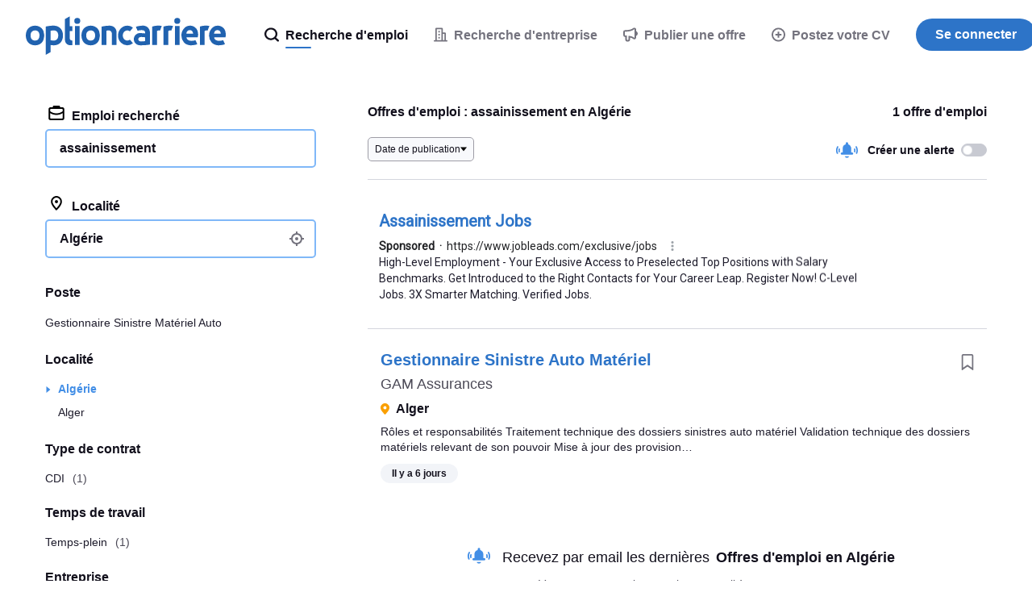

--- FILE ---
content_type: text/html; charset=UTF-8
request_url: https://syndicatedsearch.goog/afs/ads?sjk=rKnTIG1xS0eRlNXmp15zhw%3D%3D&psid=3498853991&adpage=1&channel=8330306413&client=pub-6184526169724134&q=emploi%20assainissement&r=m&hl=fr&ivt=0&ie=utf-8&oe=utf-8&type=0&fexp=21404%2C17301431%2C17301432%2C17301436%2C17301548%2C17301266%2C72717107&format=n1&ad=n1&nocache=2391767570907116&num=0&output=uds_ads_only&v=3&bsl=8&pac=0&u_his=2&u_tz=0&dt=1767570907117&u_w=1280&u_h=720&biw=1280&bih=720&psw=1280&psh=1421&frm=0&uio=-&cont=cjgad-1-1&drt=0&jsid=csa&jsv=842209568&rurl=https%3A%2F%2Fwww.optioncarriere.dz%2Femploi-assainissement
body_size: 11771
content:
<!doctype html><html lang="fr-US"> <head> <style id="ssr-boilerplate">body{-webkit-text-size-adjust:100%; font-family:arial,sans-serif; margin:0;}.div{-webkit-box-flex:0 0; -webkit-flex-shrink:0; flex-shrink:0;max-width:100%;}.span:last-child, .div:last-child{-webkit-box-flex:1 0; -webkit-flex-shrink:1; flex-shrink:1;}.a{text-decoration:none; text-transform:none; color:inherit; display:inline-block;}.span{-webkit-box-flex:0 0; -webkit-flex-shrink:0; flex-shrink:0;display:inline-block; overflow:hidden; text-transform:none;}.img{border:none; max-width:100%; max-height:100%;}.i_{display:-ms-flexbox; display:-webkit-box; display:-webkit-flex; display:flex;-ms-flex-align:start; -webkit-box-align:start; -webkit-align-items:flex-start; align-items:flex-start;box-sizing:border-box; overflow:hidden;}.v_{-webkit-box-flex:1 0; -webkit-flex-shrink:1; flex-shrink:1;}.j_>span:last-child, .j_>div:last-child, .w_, .w_:last-child{-webkit-box-flex:0 0; -webkit-flex-shrink:0; flex-shrink:0;}.l_{-ms-overflow-style:none; scrollbar-width:none;}.l_::-webkit-scrollbar{display:none;}.s_{position:relative; display:inline-block;}.u_{position:absolute; top:0; left:0; height:100%; background-repeat:no-repeat; background-size:auto 100%;}.t_{display:block;}.r_{display:-ms-flexbox; display:-webkit-box; display:-webkit-flex; display:flex;-ms-flex-align:center; -webkit-box-align:center; -webkit-align-items:center; align-items:center;-ms-flex-pack:center; -webkit-box-pack:center; -webkit-justify-content:center; justify-content:center;}.q_{box-sizing:border-box; max-width:100%; max-height:100%; overflow:hidden;display:-ms-flexbox; display:-webkit-box; display:-webkit-flex; display:flex;-ms-flex-align:center; -webkit-box-align:center; -webkit-align-items:center; align-items:center;-ms-flex-pack:center; -webkit-box-pack:center; -webkit-justify-content:center; justify-content:center;}.n_{text-overflow:ellipsis; white-space:nowrap;}.p_{-ms-flex-negative:1; max-width: 100%;}.m_{overflow:hidden;}.o_{white-space:nowrap;}.x_{cursor:pointer;}.y_{display:none; position:absolute; z-index:1;}.k_>div:not(.y_) {display:-webkit-inline-box; display:-moz-inline-box; display:-ms-inline-flexbox; display:-webkit-inline-flex; display:inline-flex; vertical-align:middle;}.k_.topAlign>div{vertical-align:top;}.k_.centerAlign>div{vertical-align:middle;}.k_.bottomAlign>div{vertical-align:bottom;}.k_>span, .k_>a, .k_>img, .k_{display:inline; vertical-align:middle;}.si101:nth-of-type(5n+1) > .si141{border-left: #1f8a70 7px solid;}.rssAttrContainer ~ .si101:nth-of-type(5n+2) > .si141{border-left: #1f8a70 7px solid;}.si101:nth-of-type(5n+3) > .si141{border-left: #bedb39 7px solid;}.rssAttrContainer ~ .si101:nth-of-type(5n+4) > .si141{border-left: #bedb39 7px solid;}.si101:nth-of-type(5n+5) > .si141{border-left: #ffe11a 7px solid;}.rssAttrContainer ~ .si101:nth-of-type(5n+6) > .si141{border-left: #ffe11a 7px solid;}.si101:nth-of-type(5n+2) > .si141{border-left: #fd7400 7px solid;}.rssAttrContainer ~ .si101:nth-of-type(5n+3) > .si141{border-left: #fd7400 7px solid;}.si101:nth-of-type(5n+4) > .si141{border-left: #004358 7px solid;}.rssAttrContainer ~ .si101:nth-of-type(5n+5) > .si141{border-left: #004358 7px solid;}.z_{cursor:pointer;}.si130{display:inline; text-transform:inherit;}.flexAlignStart{-ms-flex-align:start; -webkit-box-align:start; -webkit-align-items:flex-start; align-items:flex-start;}.flexAlignBottom{-ms-flex-align:end; -webkit-box-align:end; -webkit-align-items:flex-end; align-items:flex-end;}.flexAlignCenter{-ms-flex-align:center; -webkit-box-align:center; -webkit-align-items:center; align-items:center;}.flexAlignStretch{-ms-flex-align:stretch; -webkit-box-align:stretch; -webkit-align-items:stretch; align-items:stretch;}.flexJustifyStart{-ms-flex-pack:start; -webkit-box-pack:start; -webkit-justify-content:flex-start; justify-content:flex-start;}.flexJustifyCenter{-ms-flex-pack:center; -webkit-box-pack:center; -webkit-justify-content:center; justify-content:center;}.flexJustifyEnd{-ms-flex-pack:end; -webkit-box-pack:end; -webkit-justify-content:flex-end; justify-content:flex-end;}</style>  <style>.si101{background-color:#ffffff;border-radius:0px;border:0px solid #ffffff;font-family:Roboto,arial,sans-serif;font-size:14px;line-height:20px;padding-left:16px;padding-right:16px;padding-top:20px;color:#4d5156;}.si32{padding-bottom:15px;width:100%; -ms-flex-negative:1;-webkit-box-flex:1 0; -webkit-flex-shrink:1; flex-shrink:1;}.si33{width:100%; -ms-flex-negative:1;-webkit-box-flex:1 0; -webkit-flex-shrink:1; flex-shrink:1;}.si34{margin-bottom:8px;margin-right:8px;}.si27{font-weight:700;font-size:20px;line-height:26px;color:#2d74c8;width:100%; -ms-flex-negative:1;-webkit-box-flex:1 0; -webkit-flex-shrink:1; flex-shrink:1;}.si27:hover{text-decoration:underline;}.si39{margin-bottom:0px;}.si40{width:100%; -ms-flex-negative:1;-webkit-box-flex:1 0; -webkit-flex-shrink:1; flex-shrink:1;}.si97{width:100%; -ms-flex-negative:1;-webkit-box-flex:1 0; -webkit-flex-shrink:1; flex-shrink:1;}.si28{color:#202124;}.si38{height:100%;padding-right:8px;width:100%; -ms-flex-negative:1;-webkit-box-flex:1 0; -webkit-flex-shrink:1; flex-shrink:1;}.si29{font-size:14px;line-height:20px;max-width:600px;color:#1e1c2c;}.si98{margin-top:6px;}.si46{height:100%;margin-right:8px;margin-top:6px;}.si96{margin-top:6px;}.si81{margin-left:20px;margin-top:0px;}.si93{height:100%;padding-bottom:10px;padding-top:4px;}.si95{width:100%; -ms-flex-negative:1;-webkit-box-flex:1 0; -webkit-flex-shrink:1; flex-shrink:1;}.si1{color:#70757a;}.si5{border-radius:8px;}.si10{height:16px;margin-right:12px;width:16px;}.si11{color:#70757a;}.si14{margin-left:0px;margin-top:10px;}.si15{font-size:15px;line-height:22px;color:#1A0DAB;}.si15:hover{text-decoration:underline;}.si17{margin-bottom:2px;}.si18{color:#1A0DAB;}.si18:hover{text-decoration:underline;}.si19{color:#70757a;}.si69{max-width:104px;margin-left:8px;}.si70{padding-bottom:14px;padding-left:20px;padding-right:20px;padding-top:0px;}.si71{font-size:20px;line-height:26px;color:#1A0DAB;}.si71:hover{text-decoration:underline;}.si102{border-radius:8px;}.si103{height:20px;margin-right:12px;width:20px;}.si128{background-color:#ffffff;height:1px;width:100%; -ms-flex-negative:1;-webkit-box-flex:1 0; -webkit-flex-shrink:1; flex-shrink:1;}div>div.si128:last-child{display:none;}.si130{}.si148{padding-right:0px;}.si149{height:18px;padding-left:8px;width:30px;}.si151{font-size:20px;line-height:26px;padding-bottom:13px;padding-top:13px;color:#2d74c8;}.si152{font-family:Roboto,arial,sans-serif;font-size:14px;line-height:20px;padding-top:10px;color:#1e1c2c;}.si178{height:21px;width:21px;}.si179{border-radius:8px;max-height:231px;max-width:440px;margin-bottom:12px;margin-top:12px;}.si179 > .aa_{background-color:#000000; opacity:0.02999999932944775; bottom:0; top:0; right:0; left:0; position:absolute;}.si153{background-color:#ffffff;}.si155{}.si25{font-weight:700;font-size:14px;line-height:20px;color:#202124;}.adBadgeBullet{font-weight:700;padding-left:6px;padding-right:6px;}.y_{font-weight:400;background-color:#ffffff;border:1px solid #dddddd;font-family:sans-serif,arial,sans-serif;font-size:12px;line-height:12px;padding-bottom:5px;padding-left:5px;padding-right:5px;padding-top:5px;color:#666666;}.si2{padding-right:3px;}.srSpaceChar{width:3px;}.srLink{}.srLink:hover{text-decoration:underline;}.si7{padding-bottom:3px;padding-left:6px;padding-right:4px;}.ctdRatingSpacer{width:3px;}.si16{padding-left:3px;padding-right:3px;}.sitelinksLeftColumn{padding-right:20px;}.sitelinksRightColumn{padding-left:20px;}.exp-sitelinks-container{padding-top:4px;}.priceExtensionChipsExpandoPriceHyphen{margin-left:5px;}.priceExtensionChipsPrice{margin-left:5px;margin-right:5px;}.promotionExtensionOccasion{font-weight:700;}.promotionExtensionLink{}.promotionExtensionLink:hover{text-decoration:underline;}</style> <meta content="NOINDEX, NOFOLLOW" name="ROBOTS"> <meta content="telephone=no" name="format-detection"> <meta content="origin" name="referrer"> <title>Sponsored Links</title>   </head> <body>  <div id="adBlock">   <div id="ssrad-master" data-csa-needs-processing="1" data-num-ads="1" class="parent_container"><div class="i_ div si135" style="-ms-flex-direction:column; -webkit-box-orient:vertical; -webkit-flex-direction:column; flex-direction:column;-ms-flex-pack:start; -webkit-box-pack:start; -webkit-justify-content:flex-start; justify-content:flex-start;-ms-flex-align:stretch; -webkit-box-align:stretch; -webkit-align-items:stretch; align-items:stretch;" data-ad-container="1"><div id="e1" class="i_ div clicktrackedAd_js si101" style="-ms-flex-direction:column; -webkit-box-orient:vertical; -webkit-flex-direction:column; flex-direction:column;"><div class="i_ div si32" style="-ms-flex-direction:row; -webkit-box-orient:horizontal; -webkit-flex-direction:row; flex-direction:row;-ms-flex-pack:start; -webkit-box-pack:start; -webkit-justify-content:flex-start; justify-content:flex-start;-ms-flex-align:stretch; -webkit-box-align:stretch; -webkit-align-items:stretch; align-items:stretch;"><div class="i_ div si33" style="-ms-flex-direction:column; -webkit-box-orient:vertical; -webkit-flex-direction:column; flex-direction:column;-ms-flex-pack:start; -webkit-box-pack:start; -webkit-justify-content:flex-start; justify-content:flex-start;-ms-flex-align:stretch; -webkit-box-align:stretch; -webkit-align-items:stretch; align-items:stretch;"><div class="i_ div si34" style="-ms-flex-direction:row; -webkit-box-orient:horizontal; -webkit-flex-direction:row; flex-direction:row;"><a class="p_ si27 a" href="https://syndicatedsearch.goog/aclk?sa=L&amp;pf=1&amp;ai=DChsSEwju5MbgivORAxVTMggFHWOFIPwYACICCAEQABoCbWQ&amp;co=1&amp;ase=2&amp;gclid=EAIaIQobChMI7uTG4IrzkQMVUzIIBR1jhSD8EAAYASAAEgLYMvD_BwE&amp;cid=[base64]&amp;cce=2&amp;category=acrcp_v1_32&amp;sig=AOD64_3JrX8E2PG2BY8HfOKAEKDTnZPL8A&amp;q&amp;nis=4&amp;adurl=https://www.jobleads.com/registration/99/jobs/en/global/Exclusive-Assainissement-Jobs%2520%257C-Headhunters-are-looking-for-you/all/assainissement?utm_source%3Dgoogle-ads_xx-search_XX__%26utm_content%3DALL%7CEN%7CXX_Assainissement-Jobs_search-jobsearch_70%26utm_medium%3Dsea-ad%26utm_campaign%3DALL%7CEN%7CXX%26gad_source%3D5%26gad_campaignid%3D22704762431%26gclid%3DEAIaIQobChMI7uTG4IrzkQMVUzIIBR1jhSD8EAAYASAAEgLYMvD_BwE" data-nb="0" attributionsrc="" data-set-target="1" target="_top"><span data-lines="2" data-truncate="0" class="span" style="display: -webkit-box; -webkit-box-orient: vertical; overflow: hidden; -webkit-line-clamp: 2; "><span style='display:inline;text-transform:inherit;' class="si130 span">Assainissement</span> Jobs</span></a></div><div class="i_ div si39" style="-ms-flex-direction:row; -webkit-box-orient:horizontal; -webkit-flex-direction:row; flex-direction:row;-ms-flex-pack:start; -webkit-box-pack:start; -webkit-justify-content:flex-start; justify-content:flex-start;-ms-flex-align:center; -webkit-box-align:center; -webkit-align-items:center; align-items:center;-ms-flex-wrap:wrap; -webkit-flex-wrap:wrap; flex-wrap:wrap;"><div class="i_ div si40" style="-ms-flex-direction:row; -webkit-box-orient:horizontal; -webkit-flex-direction:row; flex-direction:row;-ms-flex-pack:start; -webkit-box-pack:start; -webkit-justify-content:flex-start; justify-content:flex-start;-ms-flex-align:center; -webkit-box-align:center; -webkit-align-items:center; align-items:center;"><div class="i_ div si97" style="-ms-flex-direction:row; -webkit-box-orient:horizontal; -webkit-flex-direction:row; flex-direction:row;-ms-flex-pack:start; -webkit-box-pack:start; -webkit-justify-content:flex-start; justify-content:flex-start;-ms-flex-align:center; -webkit-box-align:center; -webkit-align-items:center; align-items:center;"><div class="i_ div si25 w_" style="-ms-flex-direction:row; -webkit-box-orient:horizontal; -webkit-flex-direction:row; flex-direction:row;"><span class="p_  span">Sponsored</span><span class="p_ adBadgeBullet span">·</span></div><a class="m_ n_ si28 a" data-lines="1" data-truncate="0" href="https://syndicatedsearch.goog/aclk?sa=L&amp;pf=1&amp;ai=DChsSEwju5MbgivORAxVTMggFHWOFIPwYACICCAEQABoCbWQ&amp;co=1&amp;ase=2&amp;gclid=EAIaIQobChMI7uTG4IrzkQMVUzIIBR1jhSD8EAAYASAAEgLYMvD_BwE&amp;cid=[base64]&amp;cce=2&amp;category=acrcp_v1_32&amp;sig=AOD64_3JrX8E2PG2BY8HfOKAEKDTnZPL8A&amp;q&amp;nis=4&amp;adurl=https://www.jobleads.com/registration/99/jobs/en/global/Exclusive-Assainissement-Jobs%2520%257C-Headhunters-are-looking-for-you/all/assainissement?utm_source%3Dgoogle-ads_xx-search_XX__%26utm_content%3DALL%7CEN%7CXX_Assainissement-Jobs_search-jobsearch_70%26utm_medium%3Dsea-ad%26utm_campaign%3DALL%7CEN%7CXX%26gad_source%3D5%26gad_campaignid%3D22704762431%26gclid%3DEAIaIQobChMI7uTG4IrzkQMVUzIIBR1jhSD8EAAYASAAEgLYMvD_BwE" data-nb="1" attributionsrc="" data-set-target="1" target="_top">https://www.jobleads.com/exclusive/jobs</a><div class="i_ div w_" style="-ms-flex-direction:row; -webkit-box-orient:horizontal; -webkit-flex-direction:row; flex-direction:row;-ms-flex-pack:center; -webkit-box-pack:center; -webkit-justify-content:center; justify-content:center;-ms-flex-align:center; -webkit-box-align:center; -webkit-align-items:center; align-items:center;"><a href="https://adssettings.google.com/whythisad?source=afs_3p&amp;reasons=[base64]&amp;hl=fr&amp;opi=122715837" data-notrack="true" data-set-target="1" target="_top" class="a q_ si149"><img src="https://www.google.com/images/afs/snowman.png" alt="" loading="lazy" class="img" data-pingback-type="wtac"></a></div></div></div></div><div class="i_ div si37" style="-ms-flex-direction:row; -webkit-box-orient:horizontal; -webkit-flex-direction:row; flex-direction:row;"><div class="i_ div si38 v_" style="-ms-flex-direction:column; -webkit-box-orient:vertical; -webkit-flex-direction:column; flex-direction:column;-ms-flex-pack:start; -webkit-box-pack:start; -webkit-justify-content:flex-start; justify-content:flex-start;-ms-flex-align:stretch; -webkit-box-align:stretch; -webkit-align-items:stretch; align-items:stretch;"><span class="p_ si29 span"><span data-lines="4" data-truncate="0" class="span" style="display: -webkit-box; -webkit-box-orient: vertical; overflow: hidden; -webkit-line-clamp: 4; ">High-Level Employment - Your Exclusive Access to Preselected Top Positions 
with Salary Benchmarks. Get Introduced to the Right Contacts for Your 
Career Leap. Register Now! C-Level Jobs. 3X Smarter Matching. Verified Jobs.</span></span></div></div></div></div></div><div class="i_ div si128" style="-ms-flex-direction:row; -webkit-box-orient:horizontal; -webkit-flex-direction:row; flex-direction:row;"></div></div></div> </div> <div id="ssrab" style="display:none;"><!--leader-content--></div> <script nonce="JVUdsdcxRSmpADvIqfXXmw">window.AFS_AD_REQUEST_RETURN_TIME_ = Date.now();window.IS_GOOGLE_AFS_IFRAME_ = true;(function(){window.ad_json={"caps":[{"n":"queryId","v":"2_1aaa6LK9PkoNgP44qC4Q8"}],"bg":{"i":"https://www.google.com/js/bg/gW9JijOijmRN7g87-zmcFVShfY-B1z2sY44oQlkVeuM.js","p":"yJBA9l2flrsPdFhpaJuBq+dNntBCAYlCzlYaMJcgrn2X+vffyVWGZGckWoVnB1+SFSjoge9jD04iu7DOaTiw3VJTvhaQDIfxW226T7npsMSgd1QuXjoMeP/CU69uDkVzH7y4ZmRybCdirvFOWtZlGWdkaEir8gDrIXua4fO/V6ULgJ7CG8Lx2CbU3vJbHPPQl1kgeCcHzLd0aqaOTXv1+TQxXygUsYUmYv3o5r9yQdsUVJWoP3Nrgkgr3kyGnfXBHbBuBx3IJXgH32I1qKHVsyx0BT8h2EOjetqZvRI4TkhRf8dZq8TQ7CV8R90qSurXZzcj7xFExJv3XvqvX/[base64]/w1lC2RM8I57EE07nTs/gG/KW7QhPvdeMos/9NooHIi1ShUVlYMNdWVrsbL8K17Ew+fTZ18+v2LJaJujOTSe8QYvOJMl7Z8KFB2KaZqwd/vmVQmemSky9uCEflfvFqogxzVfBvp/bD2yBIJaF+63YiR/mHCEUkHPKaHUYCPaj3l/pmgCswKbwY4c27rHEG1hCORyg7PSZWVKhgJRjEj5JVkNKwaRDrA8RLGZ/Ag/nWOeHSlkfIZZc4oWAuOItuDJoaSCiIkgI9YGOeT7pE/q2OUfv4JeGXAffGnNZRTmWRXTJ2XUJ8Yx7/mH/dyKgC2jgGv55mBcDOBWaIuf+mF8u8l8QX232MPy1E/U4pzftbfxRQLMrJiUOD+G9dqEERN0DAnP0y+8CtsKuj9jjIe/ib/g9Pp9pZeaJP9UgL5JrxGVGHHugTfE6aALcIZHeWYGVPqSIENaUWgPs2H1sL/tTQngoYlji6XphCsLsoSvgWmCnLAFLuUUqcd4Jq+vU0J559zuyJiYom4nyRxSmRH0LBzytAzZECHYfTnYrIk0bUUUm4g+LgCE0WMl7c4eqlAOqc6hLMD+WZMfATJ+eedUZG9f6rnTYDxXhtTTa6hVJ9lieCNT7DO8r6xs4o9d9jKnz/[base64]/gqj7v8N0SzG4vveQr3aclWzWUaU5NqED4SDLSM404F8ljodTg+C0PaliP6vfLKRrBwP7vr62sFIIVqEhunAjyjcAF93P7PzEk8weoHB5CuStRlVe3axXmDHWZ1BMWI8dw8cS9USmKyq1AcSoLYPtOG2cIcG1z6LIO9gzp1fI/jTJjT4tzU9Nbwb3fDSvLLtmgJ+uL1RJJdQSkHTxZn5wDmaYrbRmvRlH0AP4Z8+aGtnnqfu/kUztm3LRBOFaK//boKJF7iMgysWIAYsY7T8tGmZfiuJNlDs/zean3fjNkHXhdi7JiBL1GGuFLIrFnBZjVVPqB1mXZU5pY0sEujeS+5urhVW0FEXfbJczfiKIFDHYvkNGl/P1iFvpBKEBtKlMaTYrIF1u6Ltttssoe9fqSi5Hl3+WIkKax56pp/eiVpLBk7RHQxFW15vqmQt/ibB47p+ijedCQnZXCVB41Vh0A/7ZmRImSjL5Obc18HWTOrP+SZYDgLqLXQo5ShQI0u96ibkTUR0cHDXnv0lhY2/x7gqjj1jpGP8/KJyuWz+CrlzaiI+re9CAUREV6o6b7iSMIDyYtH9LE8Bu+ao9CurcN9eX15T+48/6Hf/rRmXnlSAQ1E0+alqIRX6MA5Sm1Sw8WM6aSTAzCAJupIhxCbxlNZPah6NARRvzG6VFVdJ4spyIG8GGRWelyx2Atic73/17NMwUPilKJTfGrRJED+wkU5ZKc96udCOQHOi4L6Eecb6mTN3BG4PRBTZguW1t9VsSc0nteLKlVv5q4RNUKlpuLCiEqN5QXc0O09T286qJi807fnqvIpcqcF8JLfB4yxjQAnKsZtVGIzh6bJ6dRC+buZT3IbkmJIi3nezfM3eY3yGDmiABgNoH85w/E8m8BCCnhseu9ienBtcR9+JZIEqiBZLy3A6u0NqgwDE/ttHBZBe2RLpeky+lCLameQ9hryLgz7YL+Dk2YEIrEhIxzC20/6YtG4FOu6XXNit9uXjSL0hlUun7IyKpi4XYgZ73jogoQMSBVLMbtEdcS+BlHBjdK77gK/qVJZjranMSg7ce41GEfe0WuEljdEia7B91sSwKh/2NrnyOQSjFSsR9h/4D5CspndEiTth4ys0B92TTcFN/[base64]/yym2e4ttiUj3ZTbeUA5LDk3u3bmhnDxi5IfVFNNbSuDkGqMdfPNaVa+fzbdaCioD9+KEJrDIVPEtM+wfGDflwdeS79LpGOy69SOv+eSLrZVu353n7gqbAWzUt5vNk5abC7paQGIuyUPryKxj9dUN4bX+lEmKVUWyFv6/L90pnGS8HcdS3/fGodieemPplVpGJ3pR0qNk5GZ56MyxW6pEzHndoTlJPB/qW8s7s3nbBPhI7U/ckcB/Dz0xvu0TRCqVyQxy9HjcOpYP9/vQV4L7FcAMHr6a26sHuv/qM8VeycmMY5woQXr7UOLzg9YIlXhUjCxPobmhyNB+Bkj1ofCBubVrzzHmMjjor+b/+Gtw13FBsfMk2v2hfWB/QI5qrzuxVVBhs72oLZUluex4AFFHHYqWxP6IvlgdQwWGtk+yTmdjFP/s2vTDwIR/wv5v/7j+E5ussK+g/i7SeBQpIkE3w5I1Kim2YMbSJ7pUyX7Ty4seXMxRCArS/h2k0D5wTsi4I9yy6KVH+th//1gWgX53e9AJ+BT4U7Y0wgJqXc7Rzd+s3X/wLEIln3X/Bu2jZa3JFNRLQt0Mis6rjBAG1mdehYqGW3Q6UNr5lPZ5fQHm9sLK4O9if7iSfnMlcsPUE1m0iX+YKFqd6NwiifJudo/Zr49L7KJ3MOFue5aY9EK43HiFLsT52UDvfvsiRJx0BuOgzPl+Rz/jFRmJyY97o/kx5TnEmiWW1Fj6PO9gS6108nMC4rS8l13HdIp16KxxquUAnW3HNFcrkK7gmifoRWBL3+FLElP2chOX367vaU7c++lsv2l5DnbJJpVii7ijK5Q++tzHLHy/r0KoUHnA+sX938hoLyWlvAEGfBoeWuR+PLAMiNPWXNuZ8Y/WC+oIbU9K1Z3Ut/p2QjOXrWREjP22oo7pL1bEb0mqR55w9IfSWLOGp6WGpEZcb/YTQoc1oNJv31aPKMkRG+qs2yv7g+JYKSLXkPgywmH1o3Vvv5+Vr+g9IjiZd+L6V6UUPDtxah3FGNp/7hSa9bM3j738SOMUmUAysr6eSgDUZ6hs0e6BeGgWinocJjJRok3L8b6gH33f1PJQYCniCTOlfnbeVys92wwCcUoaQBNgoeIFqJgNbAOlOGlQPBPvHFXXdYI7qiSvAv4/cOUwoJZTrFDItt60XgtLrBWix2RAuz1Rk50QPPSveCzt16+2VuA0vlCd2dguP4dmv5YXIXoHiGuW5m8G3vPixb2k4e40zSPK8VbJfzVO7pWdBhaO4GsjHmIzuEBorQdOK/6jNd/[base64]/rCkIy/WfE37S1Izcz9TlV/1fjSaxCZ1kjLwL5qFILzXtf/kNpwNNlxsCvlxhPVx3/KaAerzfGUMHsnaPDc5bQJPKU3W2Rb7EfA1sZ2xyYCMFn1JAPYtBy0trgd5apOaph38tfRp6oKkdOtRXHRNOPD9IXYKVgKO5rNF+Afdzgb9ihR0SvA2KrIEh4CfJ/Xaj8Of4yXR02iF1arT6jToSiFIgwIv9xcHblHylxwHoN9OD41BRyfCr+UntchS79WWYGDJnX8s7XM+Yk9cjNEwTf1nBpJlgoB4zH8nN8+L+lI+B29cCKFa4vX/+dOxbC1p4p1y7kfyKe0yd4n9uQhVkBRn+AjHGzhp6AZ8NldbelmKBtAyg/2Y00JJMfA5kxnx+8JP4zJhMGUEPCkZPhdhtVbRNxYEwdxH+0A/B0bfQpTaRD7YQZcKKjUrSh/jzqLhA0669vaGUFmKuxE28IdMuJnTmt9IZ0fHxiHClZ1VMoWmaFGWShcm45+zdbTC8ZKrdOT4DiR+FhJB9hVAIDz4Qc4IsCDeWOhkRPYNstkUfQU0fDeTXf6U74q2Fcd9LszLsOvG76gpOjb8cYq/VAOMsrPJi0QwGHIDwL3gPbw/8i3C/+NaDkAvNugSOJjFfyEO7t6sRvTFojRsqMdbCf6RQG4Dl0unhoVb6UL6SM10TpSrZJpEGJ98+xDAWk+8WbwgMgJvehA8KGIT51AYThwFmxpm3+5UlT8ENV6dOMm759XWkye7El5hwqnJxt2JnfbW0i+fYEvUJ2LH8qosJd9ALmdhZ7IlamAVsoBLZS8A9GZHF+DWbrY/pQaU98zx4rtTveH91T/ReYzxqOKmZZ0wLmVXRm612sbdzKmIPjOEky3SyKQfrFzI5doWOUakSuApfJ7JsE4xdUdglWCqpQ3hKF55z2ai1OfCfzcyQow3f0D06F8TwGcJUcqzUuywF8VmGHMHKkWReF9e0hf+ruMGdwPPIVKgDajidvStCYd8YOvFc1P9LnEMxhrS/9gRA3MLEJcR1l+BF9qQjOll4rXPY5+EcwkuNvG/2iOdrsMlBtz88B7IHpPd51RSvdW3sp/hxyciMP5R4cknO4s7ZlmtuGlgOxyc2FHWosyRVtnWQG3v5tRIXxScaZJpP2VqbO06g5FwZyJr7sRNvATrp3LvkOcIPscZ165+puCTFFHcHtRlHkDIbqt8yuWc1xRD7TK118zhp77i6kcz+fe6fmr+BXdrm2iqhV//2Z9hCKixz+94fxMt0Ar3sVt6j7GfMgGrb6SOVUfW1JKqTi7p1BSHXrOIT2xBxQNszDXlBTZbASnRlohdRjmsOQ75Raj4WxVrL8JGgS9kmKN7n6QwU+zWSf62BMiA59jipDRCnyABFBLUM5CGs91GCVvT+BrvmGMfnC/[base64]/TG00mwFg1K22/zIYuMovjdZp+z0pPutkvvzxSwPIhSbdnX3OYmnezbQt+JiLDFFQn50fGIR+nK03Yr0cQETrZE9Q2klTw3iTOXBYlPuhPkPe2CjxN+d3o1l+sjPADg6ZVcFRHN1hJEE/rDBN+C9J3NLOkWna8JDH6rENixzCEERAj8uTIm/vwVVulnGQXX6Ze0Gn3dbfEGl6knUS0/L3WCWgKfZz1CgupCdNpc63yxiO4tmy1Mi3Or1bJHNJTlYSfbLCN/lhfNUYjZWaU8mmxIb0Ohen5TjnamiRAh8as+mo/vsJtL9guIJonidhZrJTHoB+MC3+BNAWEogvRJPP7Eh+sfLBXN20aUC3GdWRCpIxXpM/hAZo+w3jaWSyHVEdKQBAoauUfDA0ln7Y/QsxSePDDD7KFEeSKJ3uriPFrB/nv12bzxzjZYbvX7+Lnh4gdZap5CAH0ZDT9S77FcutFjvSwHps4mASPYS9f2XozcP76z4iarn7frTfkOMiaV/pUyji4p6dhAnQmJUbwVSAq26riwSjr2qC5W18eGSCOS1uFeE9E68UoF7+xN8fuw4IJAc34D9LVs5r+klvG9s9qyAeAIb17ybIqo2XSAnE2iWSclJIZtznmYr7T/ipKuJLm/dZ4B1cz6OlLUon1T0wlDAv7EWffcBv9ntUnJmoOj2G4FNPN8iGxGYJIw2rkBb7M/C2en9CMItVuyYcWrsRqvBleix16qTFVXmkbaycVgpGGbvSBCdtjXYfcgKX+tnMMYoWHqouRBde5btRJQjYpoTLG/59KYKbvHIcmDlxrUhRMgtGO65Bihapn1a/lJDspry1Rv7leNu3eImufTR+i0ybPiqbRXLEITM4WtG3agY6TSR3AVohwlhTqrod5mDQlkrrPxTUZdfErgc8Eh2rKSLXn52IDkacp2l7+CUWkFxP4CCvxIqwe2awKYZSLBoeJ9Z8roe9DV2N2/Kq/XNV08t8sYT0jSL0hGYYtmgkSfrBYevqE2TXVNrHG9VqlJUjniKCI3t9beHVLpbZYxBRI05cqd3DgYK3pnu4oTRHj356KLhoOJ+KW+WOb/J+24jfsVZNeBpQX3OwNix7kdZSiecmddpoa4Eal8500RfjgVvcOB6U77I7qpH/x/BPwzhbj0HTcYjLnvuIDNibwor8b61VbjX6+3QNBdIETfC2EzW7gh5lGTE+Tk33dH4xnyNNGteV48NKgmGl6Z7vfLKbRMtGDaGW+s24rnIxLw2NNjyhcRKhG7LnTCMHJe6Fv3Q5zXXQiUyyJAqYT3xfwbPj1Cn212aV1X0kW/LUja7i0CBB6YNa9JpDcjGwaz9Ct0rJMiohle/2qxhPQzWoDbtQG/3Z8iVxggh9behn/pZiTfw2eACo07DuX2DaAApEPLo1g+16XA27h+UxRBdfgdZhcrBzGp/QpITPHX9lCmVRAkJIWcz37UBN51yC1fbMyatV8wPYWHryj4/n9hcm647V8Q/xKvCuBqh+uNjc96M1PVBww/o8fm3H0LgvkgpAXvhyj+6ZZS+5pRgdRD2jhPO+ZXVy+250QLFG2mvlGgKqj8I0TKkdmphqjdK1u0OjCPkttmAUWjT2L3mzMnWjRvc0knpAXnG2K71CDG/8K7rzEPvop8F0mi35ZnmUXEBUNRdHMDkNvEDeSXgCEDcPYGpC+EVnQtFdsaxBKBDp2mUH/X3QyZ3gQudmC7+8MKUb6QclZ6rT5h2riJ/DxsWAEFYm4uY/UtU9UQn5nDSI82EjIx7npyXIOZDOhAqz6UW+W2shDbqfFv8z4kP8XEHLJ9h8xrRENTqaY6Q0cb3aN+ur/fZIQjWnGoxQU+zGAAMJVyzD/liG/C/Q7s2D2WbSTX7+PAXlfB+bzgPs3GBnTus0LnS8eQLlgmWP7lhGHJbRPEEclJxTTyIwbeyzU6k5Bxi731/u084ZPkBZ+mu7k/SLNjHEwiLdkUJzFMqjph+nBfZGz2uL5Ch4z6ADIEHxPbDxD/rBu90tOsqdr36+ZkaUZT26EixP+t2GjwdXdD2MbFY2l72ocy9y4LK5W0NhWoQAJs6LgMeI6vZL831CIVbU0KF6giA/cD2NIEBBw+J9CZOqRaPCTE34UxzI6j7smYnB+nPkq22wpdXmOIj4ZLHY4MYb2SOjWagdjr7ydqeXtt14kSls1xQXLGYmAnff2GoioiAsdB+uz8f1ZWlubRGssxizhyM5xVZZsyKcQ/[base64]/1GBquwuriKxq5AIBg4s4OOP1c0SeG8F8cE1JzuH9oqpiBoFu5db62bA7UVUk1oP8cax1GVWqgzBkFhDUxrx/MY0ySaEuTC22L75cW70UlX0qnnPja6kNhBVC8mtxP+EwWrXJubPdfiq00DOljtTfnm/yDfNEgMUKOQPiH9etyFXFmf1HZW7oDZ0rYBXr+1f8OSBaqLHVCtMAn3Pk+jgBxwBVbqScJbSHyRaZgW7Em/cKwjokBqzarPcPUVULE5M7P05EGDVRPF29yd0EPieFRmWSJa8Gv1HZzlpkRjxSHneyGLPDiZItgNXk5bxRXbQBwdcpSmzh/+h8LJvJgrVxt+HVc7Ddrh7j5zuF15ToYPjUeR8pHxfDl6FlGcXXMBKpGTiJfMo/cMskdbWfTkuIvzADQIByJha0sV1mpP2lbTcuHcVaPxqKToQcnKOdDeUU4tzjVJvdj/2gmpbsmgiB0Br5zhDmVHONfb0Auu5/dGs3Fe5lK7A5xW2EaCuI5f/2gm49iQfhVQEISAcy9FxL7Wro/KWfMovOHJr660ILkxGeRReOBL/d8K11qVtqu/lvm6k59i7ugbTN49hwDsgaOzjp+WBsr7QEjGwZZF+aS4Hfzd/c3r2MMmV7TzHjuupVu8E6sGkjvt2MAQe2OOoFCK12PezZOWEUW1Vb0VzwDUWW6DTe1xVYY04ixz0fl3HrlFUqBIdOLWpeRWd7HmFJ5Lk9WaXOgwlG++D5nkW6P2ugFbUtGsz/KmYss/Zp3epv4U608DmzKEK6FhXsmTckt5Y6n+L1h9wz6Vb+40shu0riS+tKlmTARijWATy3Fo3Fekj/vEV0hjdJxr1CVgQ12V3VK/peFq6tdNjUssaF+smbMBbdYWoxB/pgQxh3ov5i02cEeSaoCu0U/LnkgLrfrbk/EcWHqPtAeeDLpIpNpszAyCmwhADYoR9vHmKjyqx+lFDAzGK7mgnkFA+YpBqeET8PID319L8x6aIx1z25uxnwcqsEDdu24R+vtIY9b+Fdr/[base64]//kWuqsZJxdea/kX/spesk2IhcoWDnBJFYnQpPvgDJ+7XALWBRJj6AYm/t1RDM6LR3yNGHeuvLkpYVL+v50WX3B7fD81f8iyls8mfuLkh1l3TY50qU5ZGEqV33g/f8xQ1nuhdP2HfkEfIbUjBdU87TU/iDnKJLm50J6GbiuUx2e6RMQcOOYMT7ObJ7q8imGlbNokF65/aJttjxFKYqcVl9dewhHWj33wyw/o+yrjogYvFZg1uy8CZvGGYsOv5vB4z3+2BLY/c24jg7zS5sJ3Ig7/4EvuBzTQQytcagLNJ4o4ih1DVcb1VOclTXjiuorfW4EadELbknihd4ZolRRuOt/E6c+fsNBKq6vwv+KoHzJ419l25cWA4SIYN3CNuBUZqcfpFBiDT3cRfuASu3HHGiWhS+V/RGyfZUXPnJii0jZ7PJ/[base64]/PDnvax0evca8m9tbq1RX3SL+9f2r1su+4joS1rpnIiPCmIzYjLfFnOGtm2nShn16VdFhFKtQvZibJcqJIsITAHI1+i7amlPpIBNi/VTU4f6UfGedYMKy7d/alrzZOp4CwQZA\u003d\u003d"},"gd":{"ff":{"fd":"swap","eiell":true,"pcsbs":"44","pcsbp":"8","esb":true},"cd":{"wftl":["Roboto"],"pid":"pub-6184526169724134","eawp":"partner-pub-6184526169724134","qi":"2_1aaa6LK9PkoNgP44qC4Q8"},"pc":{"alct":true,"ct":true},"dc":{"d":true}}};})();</script> <script src="/adsense/search/ads.js?pac=0" type="text/javascript" nonce="JVUdsdcxRSmpADvIqfXXmw"></script>  </body> </html>

--- FILE ---
content_type: image/svg+xml
request_url: https://static.careerjet.org/images/badge/google_play_fr.svg
body_size: 2038
content:
<svg xmlns="http://www.w3.org/2000/svg" viewBox="0 0 646 190"><path d="M622 5H24A19 19 0 0 0 5 23.7V167a19 19 0 0 0 18.7 19H622a19 19 0 0 0 19-18.7V24a19 19 0 0 0-18.7-19h-.3Z" fill="#000" fill-rule="nonzero"/><path d="M622 0a24 24 0 0 1 24 24v143a24 24 0 0 1-24 24H24a24 24 0 0 1-24-24V24A24 24 0 0 1 24 0h598Zm0 5H24A19 19 0 0 0 5 23.7V167a19 19 0 0 0 18.7 19H622a19 19 0 0 0 19-18.7V24a19 19 0 0 0-18.7-19h-.3Z" fill="#A6A6A6" fill-rule="nonzero"/><path d="M48.5 146.3c1.5 5.9 6.9 10.7 13.3 10.7 2.5 0 4.9-.7 7-1.9h.1l57.4-33.6-26.9-29.3H48l.5 54.1Z" fill="#D84037"/><path d="M150.8 83 126 68.7 98.4 93.5l28 28 24.5-14.3a13.8 13.8 0 0 0 0-24.2Z" fill="#F1B628"/><path d="M48 47.2v95.6c0 1.2.2 2.4.5 3.5l52.7-52.7-52.7-50c-.3 1.2-.5 2.4-.5 3.6Z" fill="#5373AA"/><path d="M126.2 68.6 68.9 35a13.6 13.6 0 0 0-20.3 8.3l-.1.4L99.8 95l26.4-26.4Z" fill="#319F4F"/><path d="M511.7 142.9h9V83h-9V143Zm80.4-38.3-10.2 26h-.3l-10.6-26h-9.6l15.9 36.2-9.1 20.2h9.3l24.6-56.4h-10ZM541.5 136c-3 0-7-1.5-7-5.1 0-4.6 5-6.4 9.5-6.4 3.9 0 5.7.8 8.1 2-.7 5.5-5.5 9.5-10.6 9.5Zm1-32.8c-6.4 0-13 2.8-15.9 9.1l8 3.3c1.7-3.3 4.8-4.3 8.1-4.3 4.6 0 9.3 2.7 9.4 7.6v.7c-1.6-1-5-2.3-9.3-2.3-8.5 0-17.2 4.7-17.2 13.4 0 8 7 13.2 14.8 13.2 6 0 9.3-2.7 11.4-5.9h.3v4.7h8.6v-23c0-10.6-7.9-16.5-18.1-16.5Zm-55.1 8.6h-12.7V91.4h12.7c6.7 0 10.5 5.5 10.5 10.2 0 4.6-3.8 10.3-10.5 10.3Zm-.2-28.9h-21.4V143h8.9v-22.7h12.5c9.9 0 19.6-7.2 19.6-18.6 0-11.4-9.7-18.6-19.6-18.6Zm-116.7 53c-6.2 0-11.3-5.1-11.3-12.2 0-7.2 5.1-12.4 11.3-12.4 6 0 10.9 5.2 10.9 12.4 0 7.1-4.8 12.3-11 12.3Zm10.2-28h-.3c-2-2.5-5.8-4.6-10.7-4.6-10.2 0-19.5 9-19.5 20.4 0 11.4 9.3 20.3 19.5 20.3 4.9 0 8.7-2.2 10.7-4.6h.3v2.9c0 7.8-4.1 12-10.8 12-5.5 0-8.9-4-10.3-7.3l-7.8 3.2c2.3 5.4 8.2 12 18 12 10.6 0 19.4-6.1 19.4-21.1v-36.6h-8.5v3.3Zm14.7 34.9h9V83h-9V143Zm22.1-19.8c-.2-7.8 6.1-11.9 10.7-11.9 3.5 0 6.5 1.8 7.5 4.4l-18.2 7.5Zm27.8-6.8c-1.7-4.5-6.9-13-17.5-13-10.4 0-19.1 8.3-19.1 20.4a20 20 0 0 0 20.1 20.4c9.4 0 14.8-5.7 17-9l-7-4.7a11.6 11.6 0 0 1-10 5.7c-4.5 0-7.7-2.1-9.8-6.2l27.2-11.3-1-2.3Zm-216.8-6.7v8.7H249a18 18 0 0 1-4.7 10.8c-3 3-7.7 6.3-16 6.3a22.7 22.7 0 0 1-22.6-23A22.7 22.7 0 0 1 244 95.8l6.1-6.1c-5.1-5-12-8.7-21.6-8.7a32 32 0 0 0-32.1 31.6 32 32 0 0 0 32 31.6c9.5 0 16.6-3.1 22.1-8.9A28.5 28.5 0 0 0 258 115c0-2-.2-3.8-.5-5.4h-29Zm53 26.5c-6.2 0-11.5-5.1-11.5-12.4 0-7.3 5.3-12.3 11.5-12.3 6.1 0 11.5 5 11.5 12.3 0 7.3-5.4 12.4-11.5 12.4Zm0-32.7a20 20 0 0 0-20.5 20.3c0 11.7 9.2 20.4 20.5 20.4 11.2 0 20.4-8.7 20.4-20.4a20 20 0 0 0-20.4-20.3ZM326 136c-6.1 0-11.4-5.1-11.4-12.4 0-7.3 5.3-12.3 11.4-12.3 6.2 0 11.5 5 11.5 12.3 0 7.3-5.3 12.4-11.5 12.4Zm0-32.7a20 20 0 0 0-20.4 20.3c0 11.7 9.2 20.4 20.4 20.4 11.3 0 20.5-8.7 20.5-20.4a20 20 0 0 0-20.5-20.3ZM209.4 57.8c3.3 0 6-1 7.8-2.8 2-1.9 2.9-4.5 2.9-7.8s-1-5.9-2.9-7.7a10.7 10.7 0 0 0-7.8-2.8h-4.9v21.1h4.9Zm-9.5-25.5h9.6c3 0 5.7.7 8 2 2.3 1.2 4 3 5.3 5.2a16 16 0 0 1 1.9 7.7c0 3-.6 5.5-1.9 7.8a13 13 0 0 1-5.3 5.3c-2.3 1.2-5 1.8-8 1.8h-9.6V32.3ZM230.6 62.1h4.6V32.3h-4.6zM244.8 60.6c-2-1.4-3.4-3.4-4.1-6l4.3-1.8c.4 1.7 1.2 3 2.4 4.1a6.2 6.2 0 0 0 8 .4c1-.8 1.5-1.8 1.5-3.2a4 4 0 0 0-1.4-3c-1-1-2.5-1.7-4.8-2.5L249 48a14 14 0 0 1-5.1-3c-1.3-1.3-2-3-2-5.1 0-1.5.4-2.8 1.2-4a8.2 8.2 0 0 1 3.3-3c1.4-.8 3-1.1 4.9-1.1a9.5 9.5 0 0 1 9.3 6.1l-4.1 1.8a5 5 0 0 0-1.8-2.6c-.8-.7-2-1-3.4-1s-2.5.3-3.5 1-1.4 1.6-1.4 2.7c0 1 .4 2 1.3 2.6.8.7 2.2 1.3 4 2l1.8.6c2.6.9 4.6 2 6 3.5 1.3 1.4 2 3.3 2 5.6a8 8 0 0 1-1.4 5 8.9 8.9 0 0 1-3.8 2.9c-1.6.6-3.1 1-4.8 1a11 11 0 0 1-6.6-2.3M277.8 46.2c1.5 0 2.8-.4 3.7-1.4 1-1 1.4-2 1.4-3.3 0-1.3-.5-2.4-1.4-3.4-1-1-2.2-1.4-3.7-1.4H272v9.5h5.8Zm-10.4-13.9h10.3c1.7 0 3.4.4 4.9 1.2 1.4.8 2.6 1.9 3.5 3.2.9 1.4 1.3 3 1.3 4.8 0 1.7-.4 3.3-1.3 4.7a9 9 0 0 1-3.5 3.2c-1.5.8-3.2 1.2-5 1.2H272V62h-4.6V32.3ZM312.2 57c1.7-1 3-2.2 4-4 .9-1.7 1.4-3.6 1.4-5.8 0-2.1-.5-4-1.5-5.8a10.4 10.4 0 0 0-9.4-5.4 10.7 10.7 0 0 0-9.4 5.4c-1 1.7-1.4 3.7-1.4 5.8 0 2.2.5 4.1 1.4 5.8a10.4 10.4 0 0 0 9.4 5.5c2 0 3.9-.5 5.5-1.5Zm-13.3 3.7a15.6 15.6 0 0 1-7.6-13.5 15.6 15.6 0 0 1 7.6-13.5c2.3-1.3 5-2 7.8-2a15.1 15.1 0 0 1 13.4 7.7c1.4 2.4 2 5 2 7.8a15.6 15.6 0 0 1-7.5 13.5c-2.4 1.4-5 2.1-7.9 2.1-2.9 0-5.5-.7-7.8-2ZM328 32.3h5.5l13.4 21.9h.3l-.3-5.7V32.3h4.6v29.8h-4.8l-14.1-23h-.3l.3 5.8v17.2H328V32.3M359 62.1h4.6V32.3H359zM382.7 57.9c1.5 0 2.6-.4 3.5-1.3.9-.9 1.3-2 1.3-3.2 0-1.2-.4-2.2-1.3-3.1a5 5 0 0 0-3.6-1.4h-7v9h7.1Zm-.7-13c1.4 0 2.5-.5 3.4-1.3a4 4 0 0 0 0-5.8 4.3 4.3 0 0 0-3.2-1.3h-6.5V45h6.3Zm-11-12.6h11.2c1.6 0 3.1.4 4.5 1 1.3.8 2.4 1.7 3.2 3a7.2 7.2 0 0 1 1.2 4c0 1.4-.4 2.7-1.1 3.8-.8 1-1.7 2-3 2.5v.2a7 7 0 0 1 5 7c.1 1.6-.3 3-1.2 4.3-.8 1.3-2 2.3-3.4 3-1.4.7-3 1-4.7 1h-11.6V32.3ZM398.1 32.3h4.6v25.5h12.9v4.3h-17.5V32.3M420.4 32.3h18v4.4H425v8.4h12.1v4.3H425v8.4h13.4v4.3h-18V32.3M455.9 60.6c-2-1.4-3.4-3.4-4.1-6l4.3-1.8c.4 1.7 1.2 3 2.4 4.1a6.2 6.2 0 0 0 8 .4c1-.8 1.5-1.8 1.5-3.2a4 4 0 0 0-1.4-3c-1-1-2.5-1.7-4.8-2.5L460 48a14 14 0 0 1-5-3c-1.4-1.3-2.1-3-2.1-5.1 0-1.5.4-2.8 1.2-4a8.2 8.2 0 0 1 3.3-3c1.4-.8 3-1.1 4.9-1.1a9.5 9.5 0 0 1 9.3 6.1l-4 1.8a5 5 0 0 0-1.8-2.6c-1-.7-2-1-3.5-1-1.4 0-2.5.3-3.5 1-.9.7-1.4 1.6-1.4 2.7 0 1 .5 2 1.3 2.6.8.7 2.2 1.3 4 2l1.9.6c2.5.9 4.5 2 5.9 3.5 1.4 1.4 2 3.3 2 5.6a8 8 0 0 1-1.4 5 8.9 8.9 0 0 1-3.8 2.9c-1.6.6-3.1 1-4.7 1a11 11 0 0 1-6.7-2.3M483.2 61.3a10 10 0 0 1-4-4.2c-.9-1.9-1.3-4-1.3-6.4V32.3h4.5V51c0 2.3.6 4.1 1.8 5.5 1.1 1.4 2.8 2 5 2 2 0 3.7-.6 5-2a8.2 8.2 0 0 0 1.7-5.5V32.3h4.5v18.4A14 14 0 0 1 499 57c-.9 1.9-2.2 3.3-3.9 4.3-1.7 1-3.7 1.5-6 1.5-2.2 0-4.2-.5-5.9-1.5M517.8 46.2c1.5 0 2.7-.4 3.7-1.3 1-1 1.5-2.1 1.5-3.5a4.7 4.7 0 0 0-5-4.8h-6v9.6h5.8Zm-10.3-13.9H518c1.8 0 3.4.4 4.9 1.2a8.9 8.9 0 0 1 4.7 8 8 8 0 0 1-2 5.3 9.4 9.4 0 0 1-4.8 3v.3l8.2 11.8v.2h-5.3l-8-11.7h-3.6v11.7h-4.6V32.3Z" fill="#FFFFFE"/></svg>

--- FILE ---
content_type: image/svg+xml
request_url: https://static.careerjet.org/images/flags/dz.svg
body_size: -99
content:
<svg xmlns="http://www.w3.org/2000/svg" viewBox="0 0 512 512"><path fill="#fff" d="M256 0h256v512H256z"/><path fill="#006233" d="M0 0h256v512H0z"/><path fill="#d21034" d="M367 192a128 128 0 1 0 0 128 102 102 0 1 1 0-128m4 64l-115-38 72 99V195l-72 99z"/></svg>